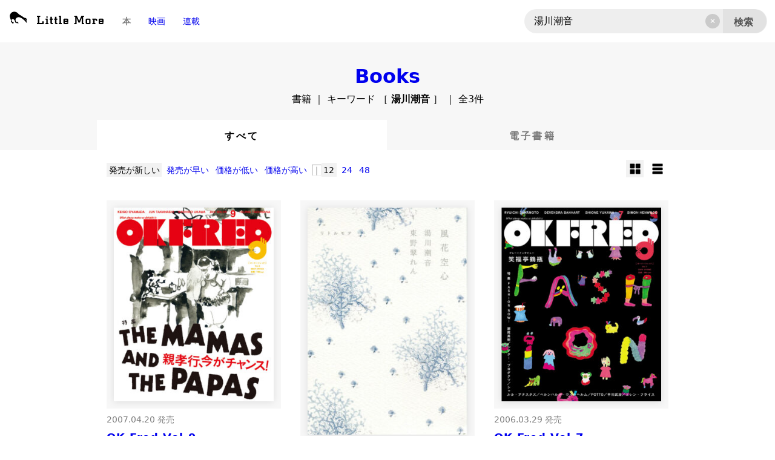

--- FILE ---
content_type: text/html; charset=UTF-8
request_url: https://littlemore.co.jp/?cat=2&s=%E6%B9%AF%E5%B7%9D%E6%BD%AE%E9%9F%B3
body_size: 21143
content:
<!DOCTYPE html>
<html lang="ja">
<head prefix="og: http://ogp.me/ns# fb: http://ogp.me/ns/fb# article: http://ogp.me/ns/article#">
<meta charset="UTF-8" />
<meta name="viewport" content="width=device-width, initial-scale=1.0, shrink-to-fit=no" />
<title>検索：湯川潮音 | 全3件 | リトルモア</title>
<meta name='robots' content='noindex, follow' />
	<style>img:is([sizes="auto" i], [sizes^="auto," i]) { contain-intrinsic-size: 3000px 1500px }</style>
	<link rel='dns-prefetch' href='//ajax.googleapis.com' />
<link rel='dns-prefetch' href='//api.w.org' />
<link rel='preconnect' href='//ajax.googleapis.com' />
<link rel="canonical" href="https://littlemore.co.jp?cat=2&#038;s=%E6%B9%AF%E5%B7%9D%E6%BD%AE%E9%9F%B3" />
<link rel="alternate" type="application/atom+xml" title="リトルモア &raquo; フィード" href="https://littlemore.co.jp/feed/atom" />
<meta name="twitter:card" content="summary" />
<meta property="og:site_name" content="リトルモア" />
<meta property="og:locale" content="ja_JP" />
<meta property="og:type" content="article" />
<meta property="og:url" content="https://littlemore.co.jp?cat=2&#038;s=%E6%B9%AF%E5%B7%9D%E6%BD%AE%E9%9F%B3" />
<meta property="og:title" content="検索：湯川潮音 | リトルモア" />
<meta name="twitter:title" content="検索：湯川潮音 | リトルモア" />
<meta property="og:image" content="https://littlemore.co.jp/2023/wp-content/themes/2023/screenshot.png" />
<meta name="twitter:image" content="https://littlemore.co.jp/2023/wp-content/themes/2023/screenshot.png" />
<meta name="thumbnail" content="https://littlemore.co.jp/2023/wp-content/themes/2023/screenshot.png" />
<link href="https://fonts.googleapis.com/css2?family=Arvo:ital,wght@0,400;0,700;1,400;1,700&family=Bodoni+Moda:ital,opsz,wght@0,6..96,400..900;1,6..96,400..900&display=swap" rel="stylesheet">
<link rel='stylesheet' id='base-css' href='https://littlemore.co.jp/2023/wp-content/themes/2023/css/base.css?ver=2025-1023-2024' media='all' />
<link rel="https://api.w.org/" href="https://littlemore.co.jp/wp-json/" /><link rel="alternate" title="JSON" type="application/json" href="https://littlemore.co.jp/wp-json/wp/v2/categories/2" /><link rel="EditURI" type="application/rsd+xml" title="RSD" href="https://littlemore.co.jp/2023/xmlrpc.php?rsd" />

<style type="text/css">.broken_link, a.broken_link {
 text-decoration: none;
 cursor: default; 
}</style><link rel="icon" href="https://littlemore.co.jp/2023/wp-content/themes/2023/img/site_icon.png" sizes="32x32" />
<link rel="icon" href="https://littlemore.co.jp/2023/wp-content/themes/2023/img/site_icon.png" sizes="192x192" />
<link rel="apple-touch-icon" href="https://littlemore.co.jp/2023/wp-content/themes/2023/img/site_icon.png" />
<meta name="msapplication-TileImage" content="https://littlemore.co.jp/2023/wp-content/themes/2023/img/site_icon.png" />
</head>
<body id="top" class="archive search search-results category category-books category-2 wp-embed-responsive s--fs-090">


<div class="bloc-search wd-100 sti z-10 bg-blr-10">
<div class="fls wd-100 max-wd-1280 mr-auto">

<h1 class="flc pd-0050 s--abs pos-l-0025">
<a href="https://littlemore.co.jp" rel="home" aria-current="page" class="img-b" data-wpel-link="internal">
<img class="wd-auto hi-03 dib" src="https://littlemore.co.jp/2023/wp-content/themes/2023/img/sitelogo_more.svg" alt="リトルモア" width="256" height="256" />
<img class="wd-10 dib s--dno" src="https://littlemore.co.jp/2023/wp-content/themes/2023/img/sitelogo_type.svg" alt="リトルモア" width="1024" height="256" />
</a>
</h1>

<div class="fls s--dno">
<a class="flc pd-lr-01 fs-090 fw-l txc-000-050 fw-b bgc-255-075" href="https://littlemore.co.jp/-/books" data-wpel-link="internal">本</a>
<a class="flc pd-lr-01 fs-090 fw-l" href="https://littlemore.co.jp/#movies" data-wpel-link="internal">映画</a>
<a class="flc pd-lr-01 fs-090 fw-l" href="https://littlemore.co.jp/#series" data-wpel-link="internal">連載</a>
</div>

<div class="flc wd-033 s--wd-070 pd-0050 mr-l-auto s--mr-auto">
<div class="wd-100 max-wd-960 mr-auto s--fs-080">


<form role="search" method="get" action="https://littlemore.co.jp/" name="searchform" class="ui--form" >
<div class="wd-100 rlt">
<fieldset class="field-s item-search">
<label for="item-s"><input class="item-input" class="item-input" type="search" id="item-s" name="s" value="湯川潮音" autocorrect="off" autocapitalize="off" placeholder="本を探す" onkeyup="resetBtnState_s();" /></label>
<label for="reset-s"><input class="item-reset" type="button" id="reset-s" name="reset-s" value="✕" onClick="resetBtnAction_s();" /></label>
</fieldset>
<label for="item-cat"><input type="hidden" id="item-cat" name="cat" value="2" /></label>
<label for="item-f"><input type="hidden" id="item-f" name="f" value="" /></label>
<label for="item-g"><input type="hidden" id="item-g" name="g" value="" /></label>
<label for="item-o"><input type="hidden" id="item-o" name="o" value="" /></label>
<label for="item-pp"><input type="hidden" id="item-pp" name="pp" value="12" /></label>
<label for="item-lo"><input type="hidden" id="item-lo" name="lo" value="" /></label>
<fieldset class="">
<button class="item-submit" class="item-submit" type="submit">検索</button>
</fieldset>
<script>
var reset_s = document.getElementById( "reset-s" );
var item_s = document.getElementById( "item-s" );
function resetBtnAction_s() { 
item_s.value = ""; item_s.focus(); 
reset_s.classList.add("dno"); reset_s.classList.remove("flc"); };
function resetBtnState_s() {
  if ( item_s.value == "" ) { reset_s.classList.add("dno"); reset_s.classList.remove("flc"); }
  else { reset_s.classList.remove("dno"); reset_s.classList.add("flc"); };
};
resetBtnState_s();
</script>
</div>
</form>





<script>

  try{
	document.addEventListener('submit',function(e){func(e)},true);
  }catch(e){
	document.attachEvent('onsubmit',function(e){func(e)});
  }
  function func(e){
	var t = (e.srcElement || e.target);
	if(t.nodeName=="FORM"){
	  var args=new Object();
	  for(var i=0;i<t.length;i++){
		if (t[i].name && t[i].type != "password" ) {

		if ( t[i].type == "text" || t[i].type == "search" || t[i].type == "hidden" ) { 
		  args[t[i].name]=t[i].name+"="+t[i].value;
		}
		if ( t[i].selectedIndex ) {
		  if (!args[t[i].name]) {
			args[t[i].name]=t[i].name+"="+t[i].value;
		  }
		}
		if ( t[i].checked === true ) {
		  if (!args[t[i].name]) {
			args[t[i].name]=t[i].name+"="+t[i].value;
		  } else {
			args[t[i].name]+="+"+t[i].value; /* separetor */
		  }
		}

		}
	  }
	}
	var url="";
	for(var i in args){
	  url+=(url==""?"":"&")+args[i];
	}
	url=t.action+(url==""?"":"?"+url);
	location.href=url;
	e.preventDefault();
  }
</script>

</div>
</div>

</div>
</div>







<div class="wd-100 bgc-000-003">

</div>








<div class="wd-100 pd-t-02 bgc-000-003" id=""><h2 class="tx-c fw-b fs-200 ff-bdn cap s--fs-175 fw-700 lh-100 wd-100 max-wd-960 mr-auto pd-tb-0025"><a href="https://littlemore.co.jp/-/books" data-wpel-link="internal">Books</a><br><span class="ff-sans fs-050 fw-l">書籍 ｜ キーワード ［ <strong>湯川潮音</strong> ］  ｜ 全3件</span></h2></div>
<div class="bg_input_option vw-h-100 bgc-000-050 z-05" tabindex="0"></div>

<script>
var body = document.body;
var sq_input = document.getElementById('item-search_query');
var sq_option = document.querySelector('.input_option');
var bg_option = document.querySelector('.bg_input_option');
sq_input.addEventListener('focus', isActive, false);
bg_option.addEventListener('focus', isInactive, false);
function isActive() {
	body.classList.add('is-focus');
}
function isInactive() {
	body.classList.remove('is-focus');
}

</script>


<div class="wd-100 pd-t-01 bgc-000-003"><div class="ui--tab max-wd-960 mr-auto s--fs-080"><a href="https://littlemore.co.jp?cat=2&#038;s=%E6%B9%AF%E5%B7%9D%E6%BD%AE%E9%9F%B3" data-state="selected" class="item-head ui--button is-current" data-wpel-link="internal">すべて</a><a href="https://littlemore.co.jp?cat=2&#038;s=%E6%B9%AF%E5%B7%9D%E6%BD%AE%E9%9F%B3&#038;f=ebk" class="item-head ui--button" data-wpel-link="internal">電子書籍</a></div></div><div class="col flc wd-100 max-wd-960 mr-auto pd-01 s--pd-lr-0050"><div class="wd-083 tx-l fs-090 s--fs-080"><a href="https://littlemore.co.jp/?cat=2&#038;s=%E6%B9%AF%E5%B7%9D%E6%BD%AE%E9%9F%B3&#038;o=d-rel" data-state="selected" class="pd-0025" data-wpel-link="internal">発売が新しい</a>&nbsp;<a href="https://littlemore.co.jp/?cat=2&#038;s=%E6%B9%AF%E5%B7%9D%E6%BD%AE%E9%9F%B3&#038;o=a-rel" class="pd-0025" data-wpel-link="internal">発売が早い</a>&nbsp;<a href="https://littlemore.co.jp/?cat=2&#038;s=%E6%B9%AF%E5%B7%9D%E6%BD%AE%E9%9F%B3&#038;o=a-pri" class="pd-0025" data-wpel-link="internal">価格が低い</a>&nbsp;<a href="https://littlemore.co.jp/?cat=2&#038;s=%E6%B9%AF%E5%B7%9D%E6%BD%AE%E9%9F%B3&#038;o=d-pri" class="pd-0025" data-wpel-link="internal">価格が高い</a>&nbsp;<span class="txc-000-050"><hr class="vr s--hr"></span><a href="https://littlemore.co.jp/?cat=2&#038;s=%E6%B9%AF%E5%B7%9D%E6%BD%AE%E9%9F%B3&#038;pp=12" data-state="selected" class="pd-0025" data-wpel-link="internal">12</a>&nbsp;<a href="https://littlemore.co.jp/?cat=2&#038;s=%E6%B9%AF%E5%B7%9D%E6%BD%AE%E9%9F%B3&#038;pp=24" class="pd-0025" data-wpel-link="internal">24</a>&nbsp;<a href="https://littlemore.co.jp/?cat=2&#038;s=%E6%B9%AF%E5%B7%9D%E6%BD%AE%E9%9F%B3&#038;pp=48" class="pd-0025" data-wpel-link="internal">48</a>&nbsp;</div><div class="wd-016 tx-r fs-090"><a href="https://littlemore.co.jp/?cat=2&#038;s=%E6%B9%AF%E5%B7%9D%E6%BD%AE%E9%9F%B3&#038;lo=gm" data-state="selected" class="pd-0025 icon--gridx4" data-wpel-link="internal"><span class="screen-reader-text">グリッド中に表示変更</span></a>&nbsp;<a href="https://littlemore.co.jp/?cat=2&#038;s=%E6%B9%AF%E5%B7%9D%E6%BD%AE%E9%9F%B3&#038;lo=dl" class="pd-0025 icon--gridx1 dno s--dib" data-wpel-link="internal"><span class="screen-reader-text">グリッド大に表示変更</span></a>&nbsp;<a href="https://littlemore.co.jp/?cat=2&#038;s=%E6%B9%AF%E5%B7%9D%E6%BD%AE%E9%9F%B3&#038;lo=li" class="pd-0025 icon--list s--dno" data-wpel-link="internal"><span class="screen-reader-text">リスト形式に表示変更</span></a>&nbsp;</div></div>

<main class="wd-100 s--pd-t-01">

<div class="row wd-100">

<div class="col fls wd-100 max-wd-960 l--max-wd-1280 mr-auto">
<article id="post-452" class="wd-033 l--wd-025 s--wd-050 post-list rlt col pd-01 s--pd-0050 tx-l ui--blocklink" >
<div class="wd-100 tx-l" >
<div class="wd-100 ar-0101 s--ar-0504 bgc-000-003" ><img src="https://littlemore.co.jp/2023/wp-content/uploads/9784898152102-317x384.jpg" width="317" height="384" srcset="https://littlemore.co.jp/2023/wp-content/uploads/9784898152102-317x384.jpg 317w, https://littlemore.co.jp/2023/wp-content/uploads/9784898152102-846x1024.jpg 846w, https://littlemore.co.jp/2023/wp-content/uploads/9784898152102.jpg 1348w" sizes="(max-width: 317px) 100vw, 317px" loading="lazy" decoding="async" alt="" class="fit-cnt ds-050-000-010 pd-01" /></div>
<div class="pd-tb-0050" >
<div class="txc-000-050 fs-090" datetime="2007-04-20" >2007.04.20 発売</div>
</div>
<div >
<h3 class="lh-133 ls-005 elp-3" ><a href="https://littlemore.co.jp/isbn9784898152102" rel="bookmark" class="item-href" data-wpel-link="internal">OK Fred Vol.9</a></h3>
</div>
<div class="pd-tb-0050" >
<div class="lh-125 elp-2" ><a href="https://littlemore.co.jp/?cat=2&amp;s=OKFred%E7%B7%A8%E9%9B%86%E9%83%A8" rel="search" data-wpel-link="internal">OKFred編集部</a>
</div>
</div>
<div class="pd-b-0025" ><b> 817 <span class="fs-080">円</span></b><span class="fs-080">（税込）</span></div>
</div>
</article>
<article id="post-421" class="wd-033 l--wd-025 s--wd-050 post-list rlt col pd-01 s--pd-0050 tx-l ui--blocklink" >
<div class="wd-100 tx-l" >
<div class="wd-100 ar-0101 s--ar-0504 bgc-000-003" ><img src="https://littlemore.co.jp/2023/wp-content/uploads/9784898151792-270x384.jpg" width="270" height="384" srcset="https://littlemore.co.jp/2023/wp-content/uploads/9784898151792-270x384.jpg 270w, https://littlemore.co.jp/2023/wp-content/uploads/9784898151792.jpg 499w" sizes="(max-width: 270px) 100vw, 270px" loading="lazy" decoding="async" alt="" class="fit-cnt ds-050-000-010 pd-01" /></div>
<div class="pd-tb-0050" >
<div class="txc-000-050 fs-090" datetime="2006-07-28" >2006.07.28 発売</div>
</div>
<div >
<h3 class="lh-133 ls-005 elp-3" ><a href="https://littlemore.co.jp/isbn9784898151792" rel="bookmark" class="item-href" data-wpel-link="internal">風花空心</a></h3>
</div>
<div class="pd-tb-0050" >
<div class="lh-125 elp-2" ><a href="https://littlemore.co.jp/?cat=2&amp;s=%E6%B9%AF%E5%B7%9D%E6%BD%AE%E9%9F%B3" rel="search" data-wpel-link="internal">湯川潮音</a>
<a href="https://littlemore.co.jp/?cat=2&amp;s=%E6%9D%B1%E9%87%8E%E7%BF%A0%E3%82%8C%E3%82%93" rel="search" data-wpel-link="internal">東野翠れん</a>
</div>
</div>
<div class="pd-b-0025" ><b> 1,760 <span class="fs-080">円</span></b><span class="fs-080">（税込）</span></div>
</div>
</article>
<article id="post-413" class="wd-033 l--wd-025 s--wd-050 post-list rlt col pd-01 s--pd-0050 tx-l ui--blocklink" >
<div class="wd-100 tx-l" >
<div class="wd-100 ar-0101 s--ar-0504 bgc-000-003" ><img src="https://littlemore.co.jp/2023/wp-content/uploads/9784898151730-317x384.jpg" width="317" height="384" srcset="https://littlemore.co.jp/2023/wp-content/uploads/9784898151730-317x384.jpg 317w, https://littlemore.co.jp/2023/wp-content/uploads/9784898151730-846x1024.jpg 846w, https://littlemore.co.jp/2023/wp-content/uploads/9784898151730.jpg 1350w" sizes="(max-width: 317px) 100vw, 317px" loading="lazy" decoding="async" alt="" class="fit-cnt ds-050-000-010 pd-01" /></div>
<div class="pd-tb-0050" >
<div class="txc-000-050 fs-090" datetime="2006-03-29" >2006.03.29 発売</div>
</div>
<div >
<h3 class="lh-133 ls-005 elp-3" ><a href="https://littlemore.co.jp/isbn9784898151730" rel="bookmark" class="item-href" data-wpel-link="internal">OK Fred Vol.7</a></h3>
</div>
<div class="pd-tb-0050" >
<div class="lh-125 elp-2" ><a href="https://littlemore.co.jp/?cat=2" rel="search" data-wpel-link="internal"></a>
</div>
</div>
<div class="pd-b-0025" ><b> 1,026 <span class="fs-080">円</span></b><span class="fs-080">（税込）</span></div>
</div>
</article>
</div>

<div class="row wd-100 pd-tb-03">
</div>


</div>

</main>
</div>










<footer class="wd-100 pd-tb-03 bgc-000">

<div class="row flc wd-100 max-wd-960 pd-01 mr-auto">

<div class="wd-025">
<h4 class="wd-10 img-w">
<a href="https://littlemore.co.jp" rel="home" aria-current="page" data-wpel-link="internal">
<img src="https://littlemore.co.jp/2023/wp-content/themes/2023/img/sitelogo_type.svg" alt="リトルモア" width="480" height="120" />
</a>
</h4>
</div> 

<div class="wd-075 tx-r">

<div class="col wd-075 mr-auto pd-tb-005 tx-c fs-300"></div>
<a class="dib wd-0250 pd-lr-0050 img-w" href="https://twitter.com/LittleMoreWEB" target="_blank" data-wpel-link="external" rel="external noopener noreferrer"><img src="https://littlemore.co.jp/2023/wp-content/themes/2023/img/icon_x.svg" alt="X" width="256" height="256" /></a>
<a class="dib wd-0250 pd-lr-0050 img-w" href="https://www.instagram.com/little_more_books/" target="_blank" data-wpel-link="external" rel="external noopener noreferrer"><img src="https://littlemore.co.jp/2023/wp-content/themes/2023/img/icon_instagram.svg" alt="Instagram" width="256" height="256" /></a>
<a class="dib wd-0250 pd-lr-0050 img-w" href="https://note.com/littlemore/" target="_blank" data-wpel-link="external" rel="external noopener noreferrer"><img src="https://littlemore.co.jp/2023/wp-content/themes/2023/img/icon_note.svg" alt="note" width="256" height="256" /></a>
<a class="dib wd-0250 pd-lr-0050 img-w" href="https://www.youtube.com/channel/UCDzsjO7V7jatQpdCNlKzx8w" target="_blank" data-wpel-link="external" rel="external noopener noreferrer"><img src="https://littlemore.co.jp/2023/wp-content/themes/2023/img/icon_youtube.svg" alt="YouTube" width="256" height="256" /></a>

</div>

</div>


<div class="row wd-100 max-wd-960 pd-01 mr-auto bd-tb-01 bdc-255-050">

<div class="">
<ul class="menu menu-footer fl wd-100 col-04 s--col-01 txc-255 tx-c">
<li class="current-menu-ancestor"><a href="https://littlemore.co.jp/-/books" data-wpel-link="internal">本</a></li>
<li><a href="https://littlemore.co.jp/#movies" data-wpel-link="internal">映画</a></li>
<li><a href="https://littlemore.co.jp/#series" data-wpel-link="internal">連載</a></li>
<li><a href="https://asland.jp/" target="_blank" data-wpel-link="external" rel="external noopener noreferrer">アズランド クルーズ</a></li>
<li><a href="https://littlemore.co.jp/-/news" data-wpel-link="internal">お知らせ</a></li>
<li><a href="https://littlemore.co.jp/terms" data-wpel-link="internal">利用規約</a></li>
<li><a href="https://littlemore.co.jp/company" data-wpel-link="internal">会社概要</a></li>
</ul>
</div></div>

<div class="row wd-100 max-wd-960 pd-01 mr-auto txc-255-050">
<p class="fs-075">&copy; 2026 Little More All Rights Reserved.</p>
</div>


</footer>


<nav class="ui--toggle-menu dno s--dbl">
<input id="nav-state" class="item-state" type="checkbox" autocomplete="off" />
<label for="nav-state" class="btn--x pos-r-0075 fs-075"><span></span></label>
<div class="item-body flc ds-x1-000-100">


<div class="row flc wd-075 max-wd-960 mr-auto fs-090">

<div class="flc wd-100">
<h6 class="wd-15 img-w">
<a href="https://littlemore.co.jp" rel="home" aria-current="page" data-wpel-link="internal">
<img src="https://littlemore.co.jp/2023/wp-content/themes/2023/img/sitelogo_type.svg" alt="リトルモア" width="1024" height="256" />
</a>
</h6>
</div> 

<div class="flc wd-100 pd-01 tx-c">

<a class="dib wd-0250 pd-lr-0050 img-w" href="https://twitter.com/LittleMoreWEB" target="_blank" data-wpel-link="external" rel="external noopener noreferrer"><img src="https://littlemore.co.jp/2023/wp-content/themes/2023/img/icon_x.svg" alt="X" width="256" height="256" /></a>
<a class="dib wd-0250 pd-lr-0050 img-w" href="https://www.instagram.com/little_more_books/" target="_blank" data-wpel-link="external" rel="external noopener noreferrer"><img src="https://littlemore.co.jp/2023/wp-content/themes/2023/img/icon_instagram.svg" alt="Instagram" width="256" height="256" /></a>
<a class="dib wd-0250 pd-lr-0050 img-w" href="https://note.com/littlemore/" target="_blank" data-wpel-link="external" rel="external noopener noreferrer"><img src="https://littlemore.co.jp/2023/wp-content/themes/2023/img/icon_note.svg" alt="note" width="256" height="256" /></a>
<a class="dib wd-0250 pd-lr-0050 img-w" href="https://www.youtube.com/channel/UCDzsjO7V7jatQpdCNlKzx8w" target="_blank" data-wpel-link="external" rel="external noopener noreferrer"><img src="https://littlemore.co.jp/2023/wp-content/themes/2023/img/icon_youtube.svg" alt="YouTube" width="256" height="256" /></a>

<div class="col wd-075 mr-auto pd-tb-005 tx-c fs-300"></div>
</div>

</div>


<div class="row wd-100 max-wd-960 pd-01 mr-auto bd-tb-01 bdc-255-050">

<div class="">
<ul class="menu menu-footer fl wd-100 col-04 s--col-01 txc-255 tx-c">
<li class="current-menu-ancestor"><a href="https://littlemore.co.jp/-/books" data-wpel-link="internal">本</a></li>
<li><a href="https://littlemore.co.jp/#movies" data-wpel-link="internal">映画</a></li>
<li><a href="https://littlemore.co.jp/#series" data-wpel-link="internal">連載</a></li>
<li><a href="https://asland.jp/" target="_blank" data-wpel-link="external" rel="external noopener noreferrer">アズランド クルーズ</a></li>
<li><a href="https://littlemore.co.jp/-/news" data-wpel-link="internal">お知らせ</a></li>
<li><a href="https://littlemore.co.jp/terms" data-wpel-link="internal">利用規約</a></li>
<li><a href="https://littlemore.co.jp/company" data-wpel-link="internal">会社概要</a></li>
</ul>
</div></div>



</div>
<label for="nav-state" class="hit-box"></label>
</nav>

<script>
const allLinks = document.querySelectorAll( 'a[href^="#"]' );
allLinks.forEach( link => {
  const targetSelector = link.getAttribute( 'href' );
  const target = document.querySelector( targetSelector );
  if ( target ) {
	link.addEventListener( 'click', (e) => {
	e.preventDefault();
	const targetTop = target.offsetTop;
	const navState = document.getElementById('nav-state');
	navState.checked = false;
	window.scroll({
	  behavior: 'smooth',
	  top: targetTop,
	});
	});
  }
});


const allLabels = document.querySelectorAll('.ui--foldtab > label');
allLabels.forEach( label => {
  const targetSelector = label.htmlFor;
//alert(targetSelector);
  const target = document.querySelector( '#' + targetSelector );
  const container = document.querySelector( '.ui--foldtab' );
//alert(target);
  if ( target ) {
	label.addEventListener( 'click', (e) => {
	if ( target.checked != true ) { target.checked = true; }
	const targetTop = target.offsetTop;
	const containerTop = container.offsetParent.offsetTop;
//alert(targetTop);
//alert(containerTop);
	//const navState = document.getElementById('nav-state');
	//navState.checked = false;
	window.scroll({
	  behavior: 'smooth',
	  top: containerTop + targetTop - 120,
	});
	e.preventDefault();
	});
  }
});

</script>

<!-- 0.315seconds. 54queries. 5533KB. -->
</body>
</html>


--- FILE ---
content_type: image/svg+xml
request_url: https://littlemore.co.jp/2023/wp-content/themes/2023/img/ui_grid_x1.svg
body_size: 521
content:
<?xml version="1.0" encoding="utf-8"?>
<!-- Generator: Adobe Illustrator 16.0.0, SVG Export Plug-In . SVG Version: 6.00 Build 0)  -->
<!DOCTYPE svg PUBLIC "-//W3C//DTD SVG 1.1//EN" "http://www.w3.org/Graphics/SVG/1.1/DTD/svg11.dtd">
<svg version="1.1" id="レイヤー_1" xmlns="http://www.w3.org/2000/svg" xmlns:xlink="http://www.w3.org/1999/xlink" x="0px"
	 y="0px" width="128px" height="128px" viewBox="0 0 128 128" enable-background="new 0 0 128 128" xml:space="preserve">
<g>
	<path d="M14,20c0-3.3,2.7-6,6-6h88c3.3,0,6,2.7,6,6v88c0,3.3-2.7,6-6,6H20c-3.3,0-6-2.7-6-6V20z"/>
</g>
</svg>


--- FILE ---
content_type: image/svg+xml
request_url: https://littlemore.co.jp/2023/wp-content/themes/2023/img/ui_list.svg
body_size: 745
content:
<?xml version="1.0" encoding="utf-8"?>
<!-- Generator: Adobe Illustrator 16.0.0, SVG Export Plug-In . SVG Version: 6.00 Build 0)  -->
<!DOCTYPE svg PUBLIC "-//W3C//DTD SVG 1.1//EN" "http://www.w3.org/Graphics/SVG/1.1/DTD/svg11.dtd">
<svg version="1.1" id="レイヤー_1" xmlns="http://www.w3.org/2000/svg" xmlns:xlink="http://www.w3.org/1999/xlink" x="0px"
	 y="0px" width="128px" height="128px" viewBox="0 0 128 128" enable-background="new 0 0 128 128" xml:space="preserve">
<g>
	<path d="M14,95c0-3.3,2.7-6,6-6h88c3.3,0,6,2.7,6,6v13c0,3.3-2.7,6-6,6H20c-3.3,0-6-2.7-6-6V95z"/>
</g>
<g>
	<path d="M14,57.5c0-3.3,2.7-6,6-6h88c3.3,0,6,2.7,6,6v13c0,3.3-2.7,6-6,6H20c-3.3,0-6-2.7-6-6V57.5z"/>
</g>
<g>
	<path d="M14,20c0-3.3,2.7-6,6-6h88c3.3,0,6,2.7,6,6v13c0,3.3-2.7,6-6,6H20c-3.3,0-6-2.7-6-6V20z"/>
</g>
</svg>
